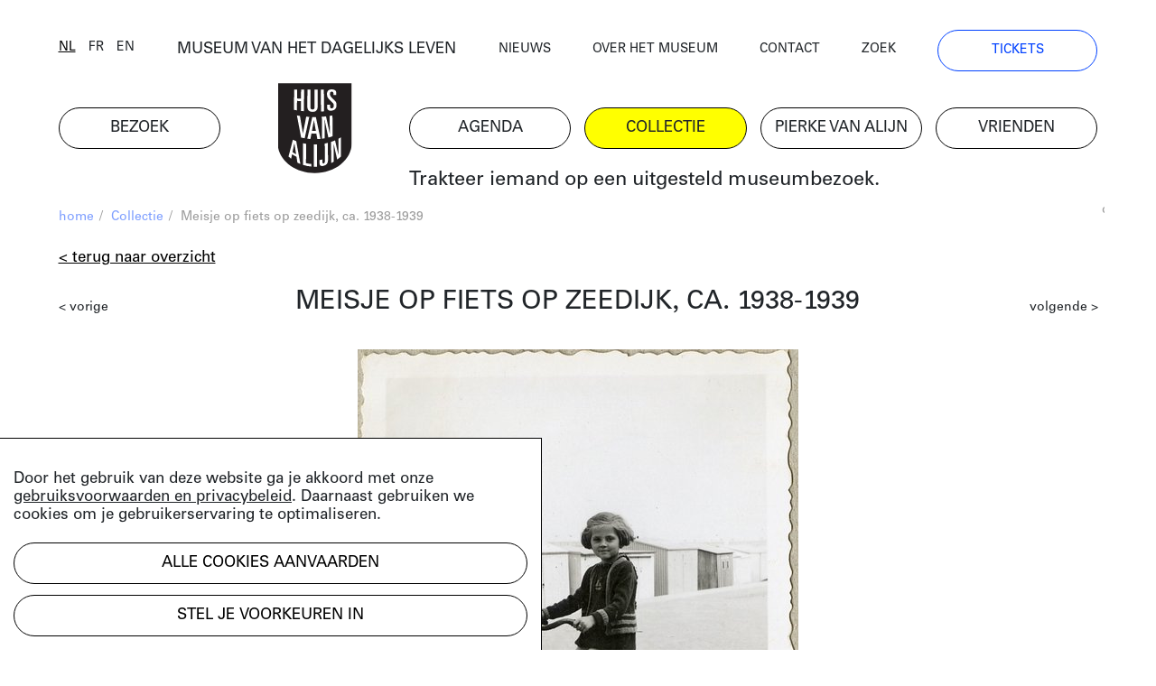

--- FILE ---
content_type: text/html; charset=UTF-8
request_url: https://huisvanalijn.be/nl/collectie-item/meisje-op-fiets-op-zeedijk-ca-1938-1939?searchUrl=%2Fnl%2Fcollecties%3Ftags%255B0%255D%3D2767&search-id=2995f0f3da8a30810dff7d4a463068da
body_size: 7232
content:
<!DOCTYPE html>
<html lang="nl">
<head>
    <!-- Google Tag Manager -->
    <script>(function(w,d,s,l,i){w[l]=w[l]||[];w[l].push({'gtm.start':
    new Date().getTime(),event:'gtm.js'});var f=d.getElementsByTagName(s)[0],
    j=d.createElement(s),dl=l!='dataLayer'?'&l='+l:'';j.async=true;j.src=
    'https://www.googletagmanager.com/gtm.js?id='+i+dl;f.parentNode.insertBefore(j,f);
    })(window,document,'script','dataLayer','GTM-PV8G7MP');</script>
    <!-- End Google Tag Manager -->

    <meta charset="utf-8">
    <title>Meisje op fiets op zeedijk, ca. 1938-1939 | Huis van Alijn</title>
    <meta http-equiv="X-UA-Compatible" content="IE=edge" />

    <meta name="generator" content="Code d'Or bvba - https://codedor.be" >
    <meta name="viewport" content="width=device-width, initial-scale=1.0">
    <meta name="google-site-verification"
        content="whKX0T9yxLfr_lj1rnP66mEIaC3Z7mRuYUv_ATLBAF4" />

        
    
    
            <meta name="robots" content="noindex">
    
    <meta property="og:url" content="https://huisvanalijn.be/nl/collectie-item/meisje-op-fiets-op-zeedijk-ca-1938-1939"/><meta property="og:type" content="website"/><meta property="og:image" content="https://huisvanalijn.be/files/attachments/.6757/wl1200hp1200q85_LogoHvA.jpg"/>    
    <link href="/favicon.ico" type="image/x-icon" rel="icon"/><link href="/favicon.ico" type="image/x-icon" rel="shortcut icon"/>        <link rel="icon" sizes="192x192" href="https://huisvanalijn.be/img/touch-icon.png">
    <link rel="apple-touch-icon" href="https://huisvanalijn.be/img/touch-icon.png">

    <link rel="stylesheet" type="text/css" href="/css/website.590aa0cd4f0e1816ec7e.css" media="screen"/><link rel="stylesheet" type="text/css" href="/css/print.0734ffe80de839ab46ec.css" media="print"/>        </head>

<body>
    <!-- Google Tag Manager (noscript) -->
    <noscript><iframe src="https://www.googletagmanager.com/ns.html?id=GTM-PV8G7MP"
    height="0" width="0" style="display:none;visibility:hidden"></iframe></noscript>
    <!-- End Google Tag Manager (noscript) -->
            
<header class="header  hidden-print">
<button class="fal fa-bars navigation-toggle"></button>
    <div class="header--desktop">
        <div class="container">
            <div class="header--clone">
                <div class="h4">
                    <a href="/nl/museum-van-het-dagelijks-leven">MUSEUM VAN HET DAGELIJKS LEVEN</a>                </div>
                <a href="/" class="logo"><img src="/img/logo.svg" alt=""/></a>            </div>
        </div>
        <div class="container">
            <div class="row">
                <div class="col-12 order-lg-12">
                    <nav class="navigation--main">
                        <ul class="list-unstyled row"><li class="col-6 col-lg-2"><a href="/nl/bezoek" title="Bezoek"><span>Bezoek</span></a></li><li id="link--home" class="col-6 col-lg-2"><a href="/nl" title="Home"><span>Home</span></a></li><li class="col-6 col-lg-2"><a href="/nl/agenda" title="Agenda"><span>Agenda</span></a></li><li class="col-6 col-lg-2 active"><a href="/nl/collecties-landing" title="Collectie"><span>Collectie</span></a></li><li class="col-6 col-lg-2"><a href="/nl/pierke-van-alijn" title="Pierke van Alijn"><span>Pierke van Alijn</span></a></li><li class="col-6 col-lg-2"><a href="/nl/vrienden-van-alijn" title="Vrienden"><span>Vrienden</span></a></li><li id="link--join" class="col-6 col-lg-2"><a href="/nl/tickets" title="Tickets"><span>Tickets</span></a></li></ul>                    </nav>
                </div>
                <div class="col-12 order-lg-1">
                    <div class="header--top">
                        <div class="row">
                            <div class="col-6 col-lg-auto flex-end">
                            <div class="langselect">
        <ul class="list-unstyled">
                    <li class="active">                <a href="/switch-locale/nl/nl/collectie-item/meisje-op-fiets-op-zeedijk-ca-1938-1939?searchUrl=%2Fnl%2Fcollecties%3Ftags%255B0%255D%3D2767&amp;search-id=2995f0f3da8a30810dff7d4a463068da" class="js-lang-switch" data-locale="nl">nl</a>            </li>
                    <li>                <a href="/switch-locale/fr/nl/collectie-item/meisje-op-fiets-op-zeedijk-ca-1938-1939?searchUrl=%2Fnl%2Fcollecties%3Ftags%255B0%255D%3D2767&amp;search-id=2995f0f3da8a30810dff7d4a463068da" class="js-lang-switch" data-locale="fr">fr</a>            </li>
                    <li>                <a href="/switch-locale/en/nl/collectie-item/meisje-op-fiets-op-zeedijk-ca-1938-1939?searchUrl=%2Fnl%2Fcollecties%3Ftags%255B0%255D%3D2767&amp;search-id=2995f0f3da8a30810dff7d4a463068da" class="js-lang-switch" data-locale="en">en</a>            </li>
            </ul>
</div>
                            </div>
                            <div class="col-lg-4 text-center d-none d-lg-block">
                                <a href="/nl/museum-van-het-dagelijks-leven">MUSEUM VAN HET DAGELIJKS LEVEN</a>                            </div>
                            <div class="col-6 col-lg">
                                <nav class="navigation--top">
                                    <ul class="list-unstyled"><li><a href="/nl/nieuws" title="Nieuws"><span>Nieuws</span></a></li><li><a href="/nl/over-het-museum" title="Over het museum"><span>Over het museum</span></a></li><li><a href="/nl/contact" title="Contact"><span>Contact</span></a></li><li><a href="/nl/zoeken" title="Zoek"><span>Zoek</span></a></li><li class="d-none d-lg-block"><a href="/nl/tickets" title="Tickets"><span>Tickets</span></a></li></ul>                                </nav>
                            </div>
                        </div>
                    </div>
                </div>
            </div>
            <div class="row mb-small">
                                    <div class="col-lg-8 offset-lg-4 d-none d-lg-block">
                        <div class="js-quote-carousel carousel--quote">
            <div class="header--intro-text">
            <a href="/nl/nieuws/2019/11/trakteer-iemand-op-een-uitgesteld-museumbezoek">Trakteer iemand op een uitgesteld museumbezoek.</a>        </div>
    </div>                    </div>
                            </div>
        </div>
    </div>
    <div class="header--mobile">
        <div class="container">
            <div class="h4">
                <a href="/nl/museum-van-het-dagelijks-leven">MUSEUM VAN HET DAGELIJKS LEVEN</a>            </div>
            <a href="/" class="logo"><img src="/img/logo.svg" alt=""/></a>        </div>
    </div>
    <div class="container">
                    <div class="d-lg-none my-4">
                <div class="js-quote-carousel carousel--quote">
            <div class="header--intro-text text-left">
            <a href="/nl/nieuws/2019/11/trakteer-iemand-op-een-uitgesteld-museumbezoek">Trakteer iemand op een uitgesteld museumbezoek.</a>        </div>
    </div>            </div>
            </div>
</header>
    <div class="mb-big">
        

<div class="container">
    <div class="text-small mb-small hidden-print">
    <div class="row justify-content-end">
        <div class="col-12 col-md">
            <ul class="list-unstyled breadcrumb mb-small"><li><a href="/nl" title="Home">home</a><span class="divider"> / </span></li><li><a href="/nl/collecties-landing" title="Collectie">Collectie</a><span class="divider"> / </span></li><li class="active">Meisje op fiets op zeedijk, ca. 1938-1939</li></ul>        </div>
                    <div class="col-auto text-grey text-right overflow-hidden">
                <div class="share">
    <a href="#" class="js-open-share">deel deze pagina</a>
    <ul class="social-media-share-links list-unstyled">
        <li>
            <div class="share-item facebook">
                <a href="#" class="fb-share" onclick="window.open('https://www.facebook.com/sharer/sharer.php?u=https://huisvanalijn.be/nl/collectie-item/meisje-op-fiets-op-zeedijk-ca-1938-1939','facebookShareDialog','width=600,height=436'); return false;"><i class="fab fa-facebook-f"></i></a>            </div>
        </li>
        <li>
            <div class="share-item pinterest">
                <a href="https://pinterest.com/pin/create/button/?logo=%3Ci+class%3D%22fab+fa-pinterest-p%22%3E%3C%2Fi%3E&amp;send=0&amp;url=https%3A%2F%2Fhuisvanalijn.be%2Fnl%2Fcollectie-item%2Fmeisje-op-fiets-op-zeedijk-ca-1938-1939" class="pin-it-button" count-layout="horizontal" target="_blank"><i class="fab fa-pinterest-p"></i></a>            </div>
        </li>
        <li>
            <div class="share-item twitter">
                <a href="https://twitter.com/share?" target="_blank" class="tw-share " data-lang="nl" data-hashtags=""><i class="fab fa-twitter"></i></a>            </div>
        </li>
    </ul>

</div>            </div>
            </div>
</div>
    
    

<a href="/nl/collecties?tags%5B0%5D=2767" class="btn btn--link mb-small">&lt; Terug naar overzicht</a><div class="view--collection"
    data-collection-item="Meisje op fiets op zeedijk, ca. 1938-1939">
    
<div class="clearfix-sm mb-small">
    <a href="/nl/collectie-item/koppel-op-gocart-ca-1934?searchUrl=/nl/collecties?tags%5B0%5D=2767" class="small-text float-left mt-small">&lt; vorige</a><a href="/nl/collectie-item/vrouw-bekijkt-wegenkaart-1969?searchUrl=/nl/collecties?tags%5B0%5D=2767" class="small-text float-right mt-small">volgende &gt;</a></div>
        <h1 class="h1-centered mb-30">
        Meisje op fiets op zeedijk, ca. 1938-1939    </h1>

                    <div class="header-carousel mb-small">
                    <div class="collection--header-image" data-id="idcfcd208495d565ef66e7dff9f98764da">
            <div class="d-inline-block">
                <img src="/files/attachments/.11243/w1166h674q85aoe0_digitale-afbeelding.jpg" width="1166" height="674" alt="digitale-afbeelding" title="digitale-afbeelding"/>                                                            </div>
                                <div class="image-share js-image-share" id="idcfcd208495d565ef66e7dff9f98764da">
        <div  class="image-share-backdrop d-flex align-items-center justify-content-center">
            <div class="image-share-modal bg-white box-shadow">
                <div class="image-share-close js-image-share-close">
                    <i class="fal fa-times"></i>
                </div>

                <div class="image-share-container">
                    <form class="form image-share-download mb-big" id="imageShareDownloadForm">
                        <h3>
                            Download                        </h3>

                        <div class="radio">
                                                        
                            
                            
                                
                                
                                                                    <div class="form-radiobutton">
                                        <label for="idcfcd208495d565ef66e7dff9f98764dasmall">
                                            <input
                                                type="radio"
                                                name="size"
                                                id="idcfcd208495d565ef66e7dff9f98764dasmall"
                                                value="https://huisvanalijn.be/files/attachments/.11243/w300_4j09w2sg13.jpg">
                                            300 x 415 (small)                                        </label>
                                    </div>
                                                            
                                
                                
                                                                    <div class="form-radiobutton">
                                        <label for="idcfcd208495d565ef66e7dff9f98764damedium">
                                            <input
                                                type="radio"
                                                name="size"
                                                id="idcfcd208495d565ef66e7dff9f98764damedium"
                                                value="https://huisvanalijn.be/files/attachments/.11243/w600_4j09w2sg13.jpg">
                                            600 x 829 (medium)                                        </label>
                                    </div>
                                                            
                                
                                
                                                                    <div class="form-radiobutton">
                                        <label for="idcfcd208495d565ef66e7dff9f98764dalarge">
                                            <input
                                                type="radio"
                                                name="size"
                                                id="idcfcd208495d565ef66e7dff9f98764dalarge"
                                                value="https://huisvanalijn.be/files/attachments/.11243/w800_4j09w2sg13.jpg">
                                            800 x 1106 (large)                                        </label>
                                    </div>
                                                            
                                
                                
                                                            
                                
                                
                                                                                        <div class="form-radiobutton">
                                <label for="idcfcd208495d565ef66e7dff9f98764daoriginal">
                                    <input
                                        checked
                                        type="radio"
                                        name="size"
                                        id="idcfcd208495d565ef66e7dff9f98764daoriginal"
                                        value="https://huisvanalijn.be/files/attachments/.11243/4j09w2sg13.jpg">
                                    1447 x 2000 (origineel)                                </label>
                            </div>
                        </div>
                        <div class="row">
                            <div class="col-sm-auto">
                                                                <button
                                    class="btn btn--blue mb-small js-image-share-download"
                                    data-text="Download"
                                >
                                    Download                                </button>
                            </div>
                        </div>

                        <div class="content-builder-component-container">
                            <div class="component-text">
                                <p>Hoger resolutiebeeld? Neem contact met <a href="mailto: studio@huisvanalijn.be">Studio Alijn</a>.</p>
<p>Gelieve "collectie Huis van Alijn" te vermelden bij gebruik</p>
<p>Meer info over de licenties kan je <a href="https://rightsstatements.org/en">hier</a> terugvinden</p>                            </div>
                        </div>

                        <div>
    <div class="component-text">
        <a href="https://rightsstatements.org/vocab/InC-NC/1.0/">
    <img height="31" alt="In Copyright – Non-Commercial Use Permitted"
      src="https://rightsstatements.org/files/buttons/InC-NC.dark-white-interior.png"/>
</a>
    </div>
</div>
                    </form>

                    <form class="form image-share-embed share-embed mb-big">
                        <h3>
                            Embed                        </h3>

                        <div class="row mb-small">
                            <div class="col-6">
                                <label>
                                    breedte                                </label>
                                <input type="number" class="width form-control" value="100">
                            </div>

                            <div class="col-6">
                                <label >
                                    hoogte                                </label>
                                <input type="number" class="height form-control" value="100">
                            </div>
                        </div>

                        
                        <div
                            class="iframe-code copy-block"
                            data-url="https://huisvanalijn.be/files/attachments/.11243/4j09w2sg13.jpg"
                            data-copied="Gekopieerd"
                        >
                            <i class="far fa-copy"></i>
                            <pre>&lt;div style="width:100px;height:100px;background-image:url(https://huisvanalijn.be/files/attachments/.11243/4j09w2sg13.jpg);background-size:cover;background-position:center;"&gt;&lt;/div&gt;</pre>
                        </div>
                    </form>

                    <form class="form image-share-link mb-big">
                        <h3>
                            Deel de link                        </h3>

                        <div
                            class="link copy-block"
                            data-copied="Gekopieerd"
                        >
                            <i class="far fa-copy"></i>
                            <pre>https://huisvanalijn.be/files/attachments/.11243/4j09w2sg13.jpg</pre>
                        </div>
                    </form>

                    <form class="form image-share-social">
                        <h3>
                            Deel op social media                        </h3>

                        <div class="d-block mb-small">
                            <a href="#" class="fb-share" onclick="window.open('https://www.facebook.com/sharer/sharer.php?u=https://huisvanalijn.be/files/attachments/.11243/4j09w2sg13.jpg','facebookShareDialog','width=600,height=436'); return false;"><i class="fab fa-facebook-f mr-small"></i>Deel op Facebook</a>                        </div>

                        <div class="d-block mb-small">
                            <a href="https://pinterest.com/pin/create/button/?logo=%3Ci+class%3D%22fab+fa-pinterest-p+mr-small%22%3E%3C%2Fi%3EDeel+op+Pinterest&amp;url=https%3A%2F%2Fhuisvanalijn.be%2Ffiles%2Fattachments%2F.11243%2F4j09w2sg13.jpg&amp;send=0" class="pin-it-button" count-layout="horizontal" target="_blank"><i class="fab fa-pinterest-p mr-small"></i>Deel op Pinterest</a>                    </div>
                    </form>
                </div>
            </div>
        </div>
    </div>

    
                    </div>
    </div>
        <div class="row mb-big">
        <div class="col-lg-10 offset-lg-2">
            <div class="row">
                <div class="col-sm-5 order-sm-12 mb-small">
                                                                                        <div
                                class="btn btn--blue js-collection-item-share"
                                data-model="idcfcd208495d565ef66e7dff9f98764da"
                            >
                                gebruik dit beeld                            </div>
                                                                            </div>
                                    <div class="col-sm-7 orders-sm-1">
                        <div class="row">
                <div class="col-12">
            <div class="row">
                <div class="col-6 col-lg-4">
                    datum                </div>
                <div class="col-6 col-lg-8">
                    1938/1939                </div>
            </div>
        </div>
                <div class="col-12">
            <div class="row">
                <div class="col-6 col-lg-4">
                    objectnummer                </div>
                <div class="col-6 col-lg-8">
                    FO-30-00665                </div>
            </div>
        </div>
        </div>
                    </div>
                            </div>
        </div>
    </div>

<div class="row">
  <div class="col-lg-9 offset-lg-2">
    <div class="mb-big collection__keyword-list">
                              <a href="/nl/collecties?&tags[]=18">#digitale afbeelding</a>
                              <a href="/nl/collecties?&tags[]=19">#foto</a>
                              <a href="/nl/collecties?&tags[]=135">#jaren 1930</a>
                              <a href="/nl/collecties?&tags[]=232">#vervoer</a>
                              <a href="/nl/collecties?&tags[]=439">#toerisme</a>
                              <a href="/nl/collecties?&tags[]=467">#vakantie</a>
                              <a href="/nl/collecties?&tags[]=984">#fiets</a>
                              <a href="/nl/collecties?&tags[]=1265">#belgische kust</a>
                              <a href="/nl/collecties?&tags[]=1266">#kusttoerisme</a>
                              <a href="/nl/collecties?&tags[]=1267">#zeedijk</a>
                              <a href="/nl/collecties?&tags[]=2767">#strandcabine</a>
            </div>
  </div>
</div>

        
    <h2 class="h1">Meer weten over de collectie?</h2>
<div class="row component-collection">
    <div class="order-md-12 col-md-5 col-lg-4 mb-small">
        <div>
            <div class="big-text">
                <h2>BEZOEK STUDIO ALIJN</h2>
<p>Kenniscentrum over het erfgoed van het dagelijks leven</p>
<p><a title="Studio Alijn" href="/nl/studio-alijn">Studio Alijn</a> is te bezoeken na afspraak tijdens weekdagen<br />van 10:00 tot 17:00 via <a href="mailto:studio@huisvanalijn.be">studio@huisvanalijn.be</a> of<br />T 09 235 38 00. </p>
<p>Adres Studio Alijn<br />Kraanlei 69, 9000 Gent</p>            </div>
        </div>
    </div>
    <div class="order-md-1 col-md-7 col-lg-8">
        <img src="/files/attachments/.322/w1440h700zcCq85_img_8374_web_c_michiel_devijver_666a0a26dcbd26b80e6ed14b26532644.jpg" class="img-fluid mb-small" width="1440" height="700" alt="img_8374_web_c_michiel_devijver_666a0a26dcbd26b80e6ed14b26532644" title="img_8374_web_c_michiel_devijver_666a0a26dcbd26b80e6ed14b26532644"/>        <div class="small-text copyright-text--right">
                                </div>
    </div>
</div>
</div>

<div id="cookiewarning" class="cookie-notice">
    <div id="cookie-notice--general">
        <p><p>Door het gebruik van deze website ga je akkoord met onze <a href="/nl/gebruiksvoorwaarden-privacy" target="_blank" rel="noopener">gebruiksvoorwaarden en privacybeleid</a>. Daarnaast gebruiken we cookies om je gebruikerservaring te optimaliseren.</p></p>
        <button class="acceptAllCookie btn btn-primary mb-small" data-url="https://huisvanalijn.be/nl/cookie/add" data-cookieName="accepts_cookies_from_huisvanalijnbe">Alle cookies aanvaarden</button>        <button id="specific-cookies" class="btn btn-link">
            Stel je voorkeuren in        </button>
    </div>

    <div id="cookie-notice--specific">
        <button class="acceptAllCookie btn btn-primary mb-small" data-url="https://huisvanalijn.be/nl/cookie/add" data-cookieName="accepts_cookies_from_huisvanalijnbe"><span>Alle cookies aanvaarden</span></button>        <hr class="mb-small">

        <h3>
            Maak je keuze        </h3>
        <form action="/nl/cookie/add" id="SubmitCookie" data-cookieName="accepts_cookies_from_huisvanalijnbe" novalidate="novalidate" onsubmit="event.returnValue = false; return false;" method="post" accept-charset="utf-8"><div style="display:none;"><input type="hidden" name="_method" value="POST"/></div>                                                <div class="cookie-category">
                                                    <div class="checkbox">
                                <label>
                                    <input
                                        type="checkbox"
                                        checked=true
                                        disabled=true
                                    >
                                        Strikt noodzakelijke cookies                                </label>
                            </div>
                                                                    </div>
                                                                <div class="cookie-category">
                                                                                <div class="checkbox"><input type="hidden" name="data[functionele-cookies]" id="functionele-cookies_" value="0"/><label for="functionele-cookies" class=""><input type="checkbox" name="data[functionele-cookies]" class="" value="1" id="functionele-cookies"/> Functionele cookies</label></div>                                                                    </div>
                                                                <div class="cookie-category">
                                                                                <div class="checkbox"><input type="hidden" name="data[performance-cookies]" id="performance-cookies_" value="0"/><label for="performance-cookies" class=""><input type="checkbox" name="data[performance-cookies]" class="" value="1" id="performance-cookies"/> Performance cookies</label></div>                                                                    </div>
                                                                <div class="cookie-category">
                                                                                <div class="checkbox"><input type="hidden" name="data[marketingcookies]" id="marketingcookies_" value="0"/><label for="marketingcookies" class=""><input type="checkbox" name="data[marketingcookies]" class="" value="1" id="marketingcookies"/> Marketingcookies</label></div>                                                                    </div>
                            
            <hr class="mb-small">

            <button type="submit" class="btn mb-small">Voorkeuren opslaan</button>            <a href="/nl/cookie" class="btn btn--link" target="__blank">Meer weten</a>        </form>    </div>
</div>

</div>    </div>


                <div class="subscribe-block hidden-print hide-horizontal-overflow">
    <div class="container">
        <h2 class="h1">
            Blijf op de hoogte        </h2>
        <p>Volg het nieuws en de verhalen van het Huis van Alijn.</p>
        <a
            href="https://huisvanalijn.be/nl/nieuwsbrief"
            class="btn btn--blue btn--more-padding-x w-fit mb-30"
        >
            Schrijf je in op de nieuwsbrief        </a>
    </div>
</div>
    
    <div class="container hidden-print">
    <footer class="footer">
        <nav class="navigation--footer clearfix">
            <div class="row">
                <div class="order-md-1 col-md-4 col-lg-2 mb-small">
                    <h4>plan je bezoek</h4>
                    <ul class="list-unstyled"><li><a href="/nl/tickets" title="Online tickets"><span>Online tickets</span></a></li><li><a href="/nl/adres-en-bereikbaarheid" title="Adres"><span>Adres</span></a></li><li><a href="/nl/openingsuren" title="Openingsuren"><span>Openingsuren</span></a></li><li><a href="/nl/museumcafe" title="Museumcafé"><span>Museumcafé</span></a></li><li><a href="/nl/museumshop" title="Museumshop"><span>Museumshop</span></a></li></ul>                </div>
                <div class="order-md-2 col-md-4 col-lg-3 mb-small">
                    <h4>ontdek de collectie</h4>
                    <ul class="list-unstyled"><li><a href="/nl/collecties" title="Online collectie"><span>Online collectie</span></a></li><li><a href="/nl/studio-alijn" title="Studio Alijn"><span>Studio Alijn</span></a></li><li><a href="/nl/collectie-van-de-gentenaar" title="Collectie van de Gentenaar"><span>Collectie van de Gentenaar</span></a></li><li><a href="/nl/agenda/thuis-van-alijn" title="(T)Huis van Alijn"><span>(T)Huis van Alijn</span></a></li><li><a href="/nl/virtuele-rondleiding-mijn-legerdienst" title="Virtuele rondleiding Mijn Legerdienst"><span>Virtuele rondleiding Mijn Legerdienst</span></a></li></ul>                </div>
                <div class="order-md-4 col-md-4 col-lg-2 mb-small">
                    <h4>Outreach</h4>
                    <ul class="list-unstyled"><li><a href="/nl/outreachlab" title="Outreachlab"><span>Outreachlab</span></a></li><li><a href="/nl/huis-van-alijn-op-bezoek" title="Huis van Alijn op bezoek"><span>Huis van Alijn op bezoek</span></a></li><li><a href="/nl/welzijnsactiviteiten" title="Welzijnsactiviteiten"><span>Welzijnsactiviteiten</span></a></li></ul>                </div>
                <div class="order-md-5 col-md-4 col-lg-3 mb-small">
                    <h4>Contacteer ons</h4>
                    <ul class="list-unstyled"><li><a href="/nl/pers" title="Pers"><span>Pers</span></a></li><li><a href="/nl/schenkingen" title="Schenkingen"><span>Schenkingen</span></a></li><li><a href="/nl/zaalverhuur" title="Zaalverhuur"><span>Zaalverhuur</span></a></li><li><a href="/nl/team" title="Medewerkers"><span>Medewerkers</span></a></li><li><a href="/nl/bewaking" title="Bewaking"><span>Bewaking</span></a></li></ul>                </div>
                <div class="order-md-3 col-md-4 col-lg-2 navigation--footer-middle mb-small">
                    <h4>Groepen</h4>
                    <ul class="list-unstyled"><li><a href="/nl/bezoek-met-groep" title="Groepsaanbod"><span>Groepsaanbod</span></a></li></ul>                </div>
            </div>
        </nav>
        <div class="row justify-content-between">
            <div class="col-md-6 col-lg-9">
                <ul class="list-unstyled social-media-links"><li><a href="https://www.facebook.com/huisvanalijn" target="_blank" title="Facebook-official" data-label="facebook"><i class="fa fa-facebook-official"></i></a></li><li><a href="https://www.flickr.com/photos/huisvanalijn/" target="_blank" title="Flickr" data-label="flickr"><i class="fa fa-flickr"></i></a></li><li><a href="https://www.instagram.com/huisvanalijn/" target="_blank" title="Instagram" data-label="instagram"><i class="fa fa-instagram"></i></a></li><li><a href="https://www.linkedin.com/company/huisvanalijn" target="_blank" title="Linkedin" data-label="linkedin"><i class="fa fa-linkedin"></i></a></li><li><a href="https://www.youtube.com/channel/UCnE48PabsD-Uk_q4jY2xZ9Q" target="_blank" title="Youtube" data-label="youtube"><i class="fa fa-youtube"></i></a></li></ul>            </div>
            <div class="col-md-6 col-lg-3 text-right">
                <img src="/img/vlaamse-overheid.jpg" alt=""/>                <img src="/img/gent.jpg" alt=""/>            </div>
        </div>
        <div class="footer--bottom">
            <div class="row">
                <div class="col-12 col-lg-auto order-lg-12">
                    <ul class="list-unstyled navigation--footer-bottom"><li><a href="/nl/gebruiksvoorwaarden-privacy" title="Gebruiksvoorwaarden & Privacy"><span>Gebruiksvoorwaarden & Privacy</span></a></li><li><a href="/nl/gebruiksvoorwaarden-en-tijdelijk-bezoekersreglement" title="Bezoekersreglement"><span>Bezoekersreglement</span></a></li></ul>                </div>
                <div class="col-12 col-lg order-lg-1">
                    &copy; 2026 Huis van Alijn                    <a href="https://codedor.be/" target="_blank" class="codedor">
                        Development by Code d'Or
                    </a>
                </div>
            </div>
        </div>
    </footer>
</div>
    <script type="text/javascript">
    var translations = {"eventRegistrationPersonAmount":"Hoeveel personen wil je inschrijven?","eventRegistrationFirstName":"Voornaam","eventRegistrationFirstNameTooltip":"Vul hier je voornaam in","eventRegistrationLastName":"Naam","eventRegistrationLastNameTooltip":"Vul hier je naam in","eventRegistrationEmail":"E-mail","eventRegistrationEmailTooltip":"Vul een e-mailadres in waarop we je kunnen bereiken.","eventRegistrationPhone":"Telefoon","eventRegistrationPhoneTooltip":"Vul hier een telefoonnummer in waarop we je kunnen bereiken.","eventRegistrationSubmit":"Inschrijven","eventRegistrationFriend":"Ben je Vriend van Alijn?","eventRegistrationFriendTooltip":"Duid aan of je lid bent van de Vrienden van Alijn","eventRegistrationFirstNameRequired":"Voornaam vereist","eventRegistrationLastNameRequired":"Naam vereist","eventRegistrationPhoneRequired":"Telefoonnummer vereist","eventRegistrationEmailNotValid":"E-mailadres niet geldig","eventRegistrationSuccessMessage":"Bedankt voor het invullen, je ontvangt zo meteen een mail. Geen mail ontvangen? Bekijk je spamfolder.","eventRegistrationResetForm":"Nog mensen inschrijven? Vul het formulier opnieuw in.","eventRegistrationEmailRequired":"E-mailadres vereist","eventRegistrationPersonalInfo":"Contactgegevens","eventRegistrationPerson":"Persoon","eventRegistrationServerError":"[event_registration.form server error]","eventRegistrationGlobalServerError":"[event_registration.form Global server error]"}</script>

    <script>
        Webroot = "https:\/\/huisvanalijn.be\/";
    </script>
        <script
    src="https://maps.googleapis.com/maps/api/js?key=AIzaSyDobiDrImCgCKLndQ_eQxdKjwVFkqCLqL4&libraries=places">
    </script>

    <script type="text/javascript" src="/js/vendor.1e60b7912cf64406a0d8.js"></script>
    <script type="text/javascript" src="/js/main.75b40b353c110df8321f.js"></script>        <script type="text/javascript" src="/js/imageshare.4cda62a25c5971384c99.js"></script><script type="text/javascript" src="/utils/js/vendor_4eee39d803.js"></script><script type="text/javascript" src="/cookie/js/modal_c41e111591.js"></script><script type="text/javascript" src="/share/js/share_8fad09474d.js"></script></body>
</html>
